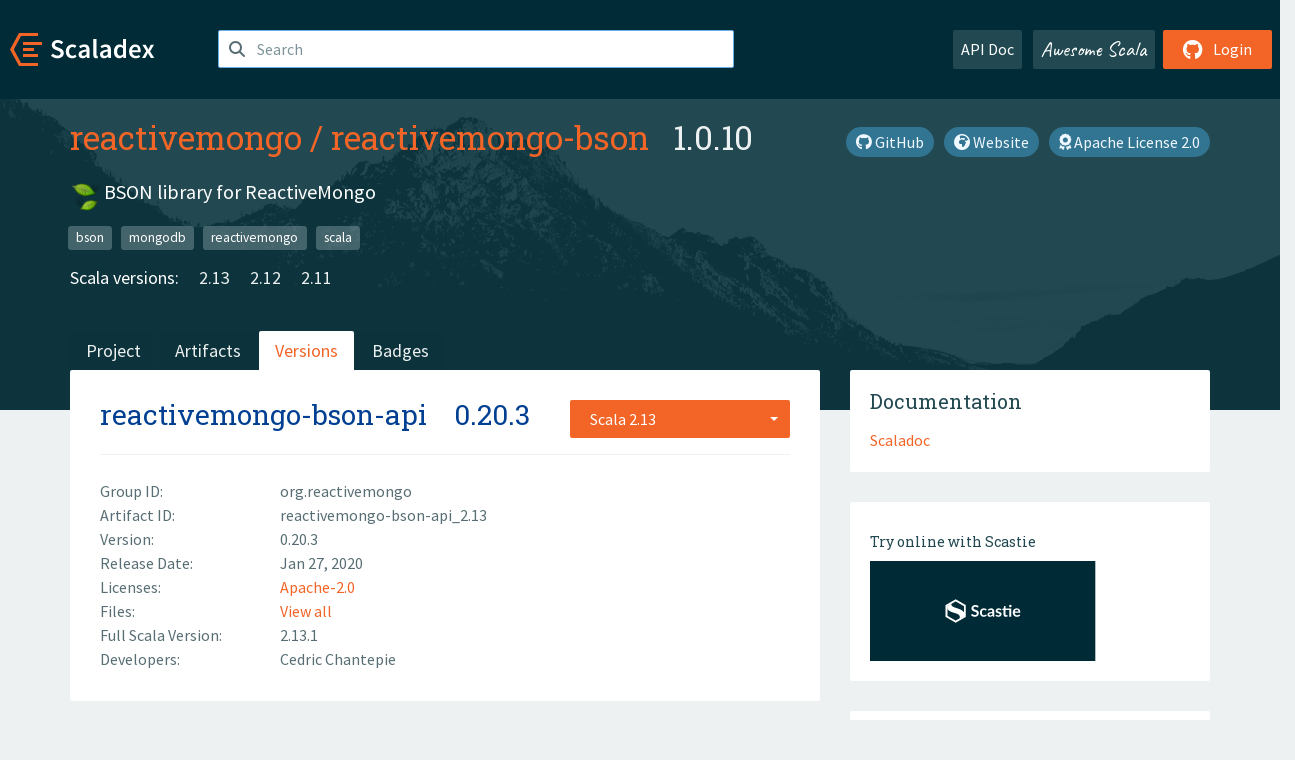

--- FILE ---
content_type: text/html; charset=UTF-8
request_url: https://index.scala-lang.org/reactivemongo/reactivemongo-bson/artifacts/reactivemongo-bson-api/0.20.3?binary-version=_2.13
body_size: 4660
content:
<!DOCTYPE HTML>
<html lang="en">
  <head>
    <meta charset="utf-8">
    <meta http-equiv="X-UA-Compatible" content="IE=edge,chrome=1">
    <title>reactivemongo-bson</title>
    <meta name="viewport" content="width=device-width, initial-scale=1.0">
    <!--meta name="description" content="Description...">
    <meta name="author" content="Author..."-->
    <link rel="search" type="application/opensearchdescription+xml" href="/assets/opensearch.xml" title="reactivemongo-bson">
    <link rel="apple-touch-icon" sizes="180x180" href="/assets/img/apple-touch-icon.png">
    <link rel="icon" type="image/png" href="/assets/img/favicon-32x32.png" sizes="32x32">
    <link rel="icon" type="image/png" href="/assets/img/favicon-16x16.png" sizes="16x16">
    <link rel="manifest" href="/assets/img/manifest.json">
    <link rel="mask-icon" href="/assets/img/safari-pinned-tab.svg" color="#f26527">
    <link rel="shortcut icon" href="/assets/img/favicon.ico">
    <meta name="msapplication-config" content="/assets/img/browserconfig.xml">

    <link rel="stylesheet" href="/assets/lib/font-awesome/css/all.min.css">
    <link rel="stylesheet" href="/assets/lib/bootstrap-switch/css/bootstrap3/bootstrap-switch.css">
    <link rel="stylesheet" href="/assets/lib/bootstrap-select/css/bootstrap-select.css">
    <link rel="stylesheet" href="//cdnjs.cloudflare.com/ajax/libs/emojify.js/1.1.0/css/basic/emojify.min.css" />
    <link rel="stylesheet" type="text/css" href="/assets/css/main-8.css" />

    <!-- Chrome, Firefox OS and Opera -->
    <meta name="theme-color" content="#002b37">
    <!-- Windows Phone -->
    <meta name="msapplication-navbutton-color" content="#002b37">
    <!-- iOS Safari -->
    <meta name="apple-mobile-web-app-capable" content="yes">
    <meta name="apple-mobile-web-app-status-bar-style" content="black-translucent">

    
    
  </head>

  <body>
      <!--[if IE]>
        <script src="https://cdn.jsdelivr.net/html5shiv/3.7.2/html5shiv.min.js"></script>
        <script src="https://cdn.jsdelivr.net/respond/1.4.2/respond.min.js"></script>
      <![endif]-->
    <!-- Start coding here -->
    <header id="top">
        <nav>

          <div class="row">
            <div class="col-md-2">
                  <a href="/">
                      <img src="/assets/img/scaladex-brand.svg" alt="scaladex logo" class="logo">
                  </a>
              </div>
              <div class="col-md-5">
                
                  
<div class="has-feedback">
    <form action="/search" action="GET">
        <input autocomplete="off" autofocus
          
          name="q" id="search" type="text" class="form-control"
          
            placeholder="Search "
          
          >
        
        

        

        

        
    </form>
    <span class="form-control-feedback"><i class="fa-solid fa-magnifying-glass"></i></span>
    <div class="autocomplete">
        <ul id="list-result"></ul>
    </div>
</div>

                
              </div>
              <div class="col-md-5">
                <div class="pull-right">
                  <a class="btn btn-default" href="/api/doc/">API Doc</a>
                  <a class="btn btn-default awesome" href="/awesome">Awesome Scala</a>
                  
                      <a class="btn btn-primary pull-right" href="/login">
                          <i class="fa-brands fa-github fa-lg" aria-hidden="true"></i> Login
                      </a>
                  
                </div>
              </div>
            </div>
        </nav>
    </header>
    
  <main id="container-project">
    


<div class="head-project">
  <div class="container">
    <div class="info-project">
      <div>
        <h1>
          <a href="/reactivemongo">reactivemongo</a> /
          <a href="/reactivemongo/reactivemongo-bson">reactivemongo-bson</a>
          
            <span class="head-last-version">&nbsp;&nbsp;1.0.10</span>
          
        </h1>

        
        
          
            <a href="https://spdx.org/licenses/Apache-2.0.html" class="btn btn-link" target="_blank" rel="nofollow">
              <i class="fa-solid fa-award" aria-hidden="true"></i> Apache License 2.0
            </a>
          
        
        
          
            <a href="http://reactivemongo.org/releases/0.1x/documentation/tutorial/bison.html" class="btn btn-link" target="_blank" rel="nofollow">
              <i class="fa-solid fa-earth-africa" aria-hidden="true"></i> Website
            </a>
          
        
        <a href="https://github.com/reactivemongo/reactivemongo-bson" class="btn btn-link" target="_blank"><i class="fa-brands fa-github"></i>
          GitHub</a>
      </div>
      
        
          
            <p class="description emojify">:leaves: BSON library for ReactiveMongo</p>
          
        
        <ul class="list-inline">
        
          <li><a href="/search?topic=bson" class="label label-default">bson</a></li>
        
          <li><a href="/search?topic=mongodb" class="label label-default">mongodb</a></li>
        
          <li><a href="/search?topic=reactivemongo" class="label label-default">reactivemongo</a></li>
        
          <li><a href="/search?topic=scala" class="label label-default">scala</a></li>
        
        </ul>
      
      
        <div class="project-versions">
          
            <div>
              Scala versions:
              
                <a href="/reactivemongo/reactivemongo-bson/artifacts/reactivemongo-bson-api?stableOnly=true&amp;binary-version=_2.13" class="targets">2.13</a>
              
                <a href="/reactivemongo/reactivemongo-bson/artifacts/reactivemongo-bson-api?stableOnly=true&amp;binary-version=_2.12" class="targets">2.12</a>
              
                <a href="/reactivemongo/reactivemongo-bson/artifacts/reactivemongo-bson-api?stableOnly=true&amp;binary-version=_2.11" class="targets">2.11</a>
              
            </div>
          
    
          
    
          
    
          
    
          
        </div>
      
    </div>
    <div class="row">
      <div class="col-md-12">
        <div class="project-nav-bar">
          <ul class="nav nav-tabs">
            <li role="project" class=""><a href="/reactivemongo/reactivemongo-bson">Project</a></li>
            
              <li role="artifacts" class=""><a href="/reactivemongo/reactivemongo-bson/artifacts">Artifacts</a></li>
              <li role="versions" class="active"><a href="/reactivemongo/reactivemongo-bson/artifacts/reactivemongo-bson-api?stableOnly=true">Versions</a></li>
              <!-- <li role="version-matrix" class=""><a href="/reactivemongo/reactivemongo-bson/version-matrix">Version Matrix</a></li> -->
              <li role="badges" class=""><a href="/reactivemongo/reactivemongo-bson/badges">Badges</a></li>
            
            
          </ul>
        </div>
      </div>
    </div>
  </div>
</div>

    <div class="container">
      <div class="row">
        <div class="col-md-8">
          <div class="content-project">
            <div class="artifact box" data-organization="reactivemongo" data-repository="reactivemongo-bson">
              <div class="float-right">
                <form>
                  <select name="binary-version" class="selectpicker"
                          title="Scala 2.13" data-selected-text-format="static" data-style="btn-primary" onchange="this.form.submit()">
                    
                      <optgroup label="JVM">
                        
                          <option value="_2.13"
                            selected>
                            2.13
                          </option>
                        
                          <option value="_2.12"
                            >
                            2.12
                          </option>
                        
                          <option value="_2.11"
                            >
                            2.11
                          </option>
                        
                      </optgroup>
                    
                  </select>
                </form>
              </div>
              <h2>
                <a href="/reactivemongo/reactivemongo-bson/artifacts/reactivemongo-bson-api?binary-version=_2.13">reactivemongo-bson-api</a>
                <span class="artifact-version">0.20.3</span>
                
              </h2>
              <hr>
              
  <div class="row">
    <div class="col-xs-5 col-sm-3">Group ID:</div>
    <div class="col-xs-7 col-sm-9"> org.reactivemongo </div>
  </div>

              
  <div class="row">
    <div class="col-xs-5 col-sm-3">Artifact ID:</div>
    <div class="col-xs-7 col-sm-9"> reactivemongo-bson-api_2.13 </div>
  </div>

              
  <div class="row">
    <div class="col-xs-5 col-sm-3">Version:</div>
    <div class="col-xs-7 col-sm-9"> 0.20.3 </div>
  </div>

              
              
  <div class="row">
    <div class="col-xs-5 col-sm-3">Release Date:</div>
    <div class="col-xs-7 col-sm-9"> Jan 27, 2020 </div>
  </div>

              
  <div class="row">
    <div class="col-xs-5 col-sm-3">Licenses:</div>
    <div class="col-xs-7 col-sm-9">
                
                <a href="https://spdx.org/licenses/Apache-2.0.html">Apache-2.0</a>
                
              </div>
  </div>

              
                
  <div class="row">
    <div class="col-xs-5 col-sm-3">Files:</div>
    <div class="col-xs-7 col-sm-9"> <a href="https://repo1.maven.org/maven2/org/reactivemongo/reactivemongo-bson-api_2.13/0.20.3/">View all</a> </div>
  </div>

              
               
  <div class="row">
    <div class="col-xs-5 col-sm-3">Full Scala Version:</div>
    <div class="col-xs-7 col-sm-9"> 2.13.1 </div>
  </div>

              
  
    
  <div class="row">
    <div class="col-xs-5 col-sm-3">Developers:</div>
    <div class="col-xs-7 col-sm-9">
      <div class="developers">
        
          <span>
            
            <a href="https://github.com/cchantep">
              Cedric Chantepie
            </a>
          </span>
        
      </div>
    </div>
  </div>

  

            </div>
            
  <div class="install">
    <ul class="nav nav-tabs nav-justified">
      
        <li role="presentation"  class="active" >
          <a href="#sbt" aria-controls="sbt" role="tab" data-toggle="tab">sbt</a>
        </li>
      
        <li role="presentation" >
          <a href="#mill" aria-controls="mill" role="tab" data-toggle="tab">Mill</a>
        </li>
      
        <li role="presentation" >
          <a href="#scala-cli" aria-controls="scala-cli" role="tab" data-toggle="tab">Scala CLI</a>
        </li>
      
        <li role="presentation" >
          <a href="#ammonite" aria-controls="ammonite" role="tab" data-toggle="tab">Ammonite</a>
        </li>
      
        <li role="presentation" >
          <a href="#maven" aria-controls="maven" role="tab" data-toggle="tab">Maven</a>
        </li>
      
        <li role="presentation" >
          <a href="#gradle" aria-controls="gradle" role="tab" data-toggle="tab">Gradle</a>
        </li>
      
    </ul>
    <div class="box tab-content">
      
        <div role="tabpanel" class="tab-pane  active " id="sbt">
          <p></p>
          <pre id="copy-sbt" class="copyable-incantation">libraryDependencies += &quot;org.reactivemongo&quot; %% &quot;reactivemongo-bson-api&quot; % &quot;0.20.3&quot;</pre>
          <button class="btn btn-primary btn-copy pull-right" data-clipboard-target="copy-sbt">Copy</button>
        </div>
      
        <div role="tabpanel" class="tab-pane " id="mill">
          <p><a href="https://com-lihaoyi.github.io/mill">Mill build tool</a></p>
          <pre id="copy-mill" class="copyable-incantation">ivy&quot;org.reactivemongo::reactivemongo-bson-api:0.20.3&quot;</pre>
          <button class="btn btn-primary btn-copy pull-right" data-clipboard-target="copy-mill">Copy</button>
        </div>
      
        <div role="tabpanel" class="tab-pane " id="scala-cli">
          <p><a href="https://scala-cli.virtuslab.org/docs/overview">Scala CLI</a></p>
          <pre id="copy-scala-cli" class="copyable-incantation">//&gt; using dep &quot;org.reactivemongo::reactivemongo-bson-api:0.20.3&quot;</pre>
          <button class="btn btn-primary btn-copy pull-right" data-clipboard-target="copy-scala-cli">Copy</button>
        </div>
      
        <div role="tabpanel" class="tab-pane " id="ammonite">
          <p><a href="https://ammonite.io/#Ammonite-REPL">Ammonite REPL</a></p>
          <pre id="copy-ammonite" class="copyable-incantation">import $ivy.`org.reactivemongo::reactivemongo-bson-api:0.20.3`</pre>
          <button class="btn btn-primary btn-copy pull-right" data-clipboard-target="copy-ammonite">Copy</button>
        </div>
      
        <div role="tabpanel" class="tab-pane " id="maven">
          <p></p>
          <pre id="copy-maven" class="copyable-incantation">&lt;dependency&gt;
  &lt;groupId&gt;org.reactivemongo&lt;/groupId&gt;
  &lt;artifactId&gt;reactivemongo-bson-api_2.13&lt;/artifactId&gt;
  &lt;version&gt;0.20.3&lt;/version&gt;
&lt;/dependency&gt;</pre>
          <button class="btn btn-primary btn-copy pull-right" data-clipboard-target="copy-maven">Copy</button>
        </div>
      
        <div role="tabpanel" class="tab-pane " id="gradle">
          <p></p>
          <pre id="copy-gradle" class="copyable-incantation">compile group: &#x27;org.reactivemongo&#x27;, name: &#x27;reactivemongo-bson-api_2.13&#x27;, version: &#x27;0.20.3&#x27;</pre>
          <button class="btn btn-primary btn-copy pull-right" data-clipboard-target="copy-gradle">Copy</button>
        </div>
      
    </div>
  </div>

          </div>
        </div>
        <div class="col-md-4 sidebar-project">
          
  
    <div class="documentation box">
      <h4>Documentation</h4>
      <ul>
        
          <li><a href="https://www.javadoc.io/doc/org.reactivemongo/reactivemongo-bson-api_2.13/0.20.3" rel="nofollow">Scaladoc</a></li>
        
      </ul>
    </div>
  

          
  
    <div class="box">
      <a href="https://scastie.scala-lang.org/try?g=org.reactivemongo&amp;a=reactivemongo-bson-api&amp;v=0.20.3&amp;o=reactivemongo&amp;r=reactivemongo-bson&amp;t=JVM&amp;sv=2.13" target="_blank" rel="nofollow noopener">
        <h6>Try online with Scastie</h6>
        <img style="height: 100px;" src="/assets/img/scastie.svg" alt="Try on Scastie">
      </a>
    </div>
  

          
  <div class="dependencies box">
    <h4>10 Dependencies</h4>
    <hr>
    <ul>
      
        <li>
          <div class="row">
            <div class="col-xs-9">
              <a href="/scala/scala/scala-library/2.13.1?binary-version=java">org.scala-lang:scala-library</a>
              
            </div>
            <div class="col-xs-3">2.13.1</div>
          </div>
        </li>
      
        <li>
          <div class="row">
            <div class="col-xs-9">
              <a href="https://search.maven.org/#artifactdetails|com.github.ghik|silencer-lib_2.13.1|1.4.4|jar">com.github.ghik:silencer-lib_2.13.1</a>
              
                <span class="label label-default">provided</span>
              
            </div>
            <div class="col-xs-3">1.4.4</div>
          </div>
        </li>
      
        <li>
          <div class="row">
            <div class="col-xs-9">
              <a href="https://search.maven.org/#artifactdetails|org.reactivemongo|reactivemongo-shaded|0.20.3|jar">org.reactivemongo:reactivemongo-shaded</a>
              
                <span class="label label-default">provided</span>
              
            </div>
            <div class="col-xs-3">0.20.3</div>
          </div>
        </li>
      
        <li>
          <div class="row">
            <div class="col-xs-9">
              <a href="/milessabin/shapeless/shapeless/2.3.3?binary-version=_2.13">com.chuusai::shapeless</a>
              
                <span class="label label-default">test</span>
              
            </div>
            <div class="col-xs-3">2.3.3</div>
          </div>
        </li>
      
        <li>
          <div class="row">
            <div class="col-xs-9">
              <a href="https://search.maven.org/#artifactdetails|org.slf4j|slf4j-simple|1.7.30|jar">org.slf4j:slf4j-simple</a>
              
                <span class="label label-default">test</span>
              
            </div>
            <div class="col-xs-3">1.7.30</div>
          </div>
        </li>
      
        <li>
          <div class="row">
            <div class="col-xs-9">
              <a href="/etorreborre/specs2/specs2-core/4.8.1?binary-version=_2.13">org.specs2::specs2-core</a>
              
                <span class="label label-default">test</span>
              
            </div>
            <div class="col-xs-3">4.8.1</div>
          </div>
        </li>
      
        <li>
          <div class="row">
            <div class="col-xs-9">
              <a href="/etorreborre/specs2/specs2-junit/4.8.1?binary-version=_2.13">org.specs2::specs2-junit</a>
              
                <span class="label label-default">test</span>
              
            </div>
            <div class="col-xs-3">4.8.1</div>
          </div>
        </li>
      
        <li>
          <div class="row">
            <div class="col-xs-9">
              <a href="/etorreborre/specs2/specs2-scalacheck/4.8.1?binary-version=_2.13">org.specs2::specs2-scalacheck</a>
              
                <span class="label label-default">test</span>
              
            </div>
            <div class="col-xs-3">4.8.1</div>
          </div>
        </li>
      
        <li>
          <div class="row">
            <div class="col-xs-9">
              <a href="/typelevel/discipline-specs2/discipline-specs2/1.0.0?binary-version=_2.13">org.typelevel::discipline-specs2</a>
              
                <span class="label label-default">test</span>
              
            </div>
            <div class="col-xs-3">1.0.0</div>
          </div>
        </li>
      
        <li>
          <div class="row">
            <div class="col-xs-9">
              <a href="/typelevel/spire/spire-laws/0.17.0-M1?binary-version=_2.13">org.typelevel::spire-laws</a>
              
                <span class="label label-default">test</span>
              
            </div>
            <div class="col-xs-3">0.17.0-M1</div>
          </div>
        </li>
      
      </ul>
  </div>

          
  <div class="dependents box">
    <h4>18 Dependents</h4>
    <hr>
    <ul>
      
        <li>
          <div class="row">
            <div class="col-xs-9">
              <a href="/reactivemongo/reactivemongo-bson/reactivemongo-bson-geo/0.20.3?binary-version=_2.13">org.reactivemongo::reactivemongo-bson-geo</a>
              
            </div>
            <div class="col-xs-3">0.20.3</div>
          </div>
        </li>
      
        <li>
          <div class="row">
            <div class="col-xs-9">
              <a href="/reactivemongo/reactivemongo-bson/reactivemongo-bson-monocle/0.20.3?binary-version=_2.13">org.reactivemongo::reactivemongo-bson-monocle</a>
              
            </div>
            <div class="col-xs-3">0.20.3</div>
          </div>
        </li>
      
        <li>
          <div class="row">
            <div class="col-xs-9">
              <a href="/reactivemongo/reactivemongo-bson/reactivemongo-bson-msb-compat/0.20.3?binary-version=_2.13">org.reactivemongo::reactivemongo-bson-msb-compat</a>
              
            </div>
            <div class="col-xs-3">0.20.3</div>
          </div>
        </li>
      
        <li>
          <div class="row">
            <div class="col-xs-9">
              <a href="/reactivemongo/reactivemongo-bson/reactivemongo-bson-specs2/0.20.3?binary-version=_2.13">org.reactivemongo::reactivemongo-bson-specs2</a>
              
            </div>
            <div class="col-xs-3">0.20.3</div>
          </div>
        </li>
      
        <li>
          <div class="row">
            <div class="col-xs-9">
              <a href="/reactivemongo/reactivemongo/reactivemongo-core/0.20.3?binary-version=_2.13">org.reactivemongo::reactivemongo-core</a>
              
            </div>
            <div class="col-xs-3">0.20.3</div>
          </div>
        </li>
      
        <li>
          <div class="row">
            <div class="col-xs-9">
              <a href="/reactivemongo/reactivemongo/reactivemongo-bson-compat/0.20.3?binary-version=_2.13">org.reactivemongo::reactivemongo-bson-compat</a>
              
                <span class="label label-default">provided</span>
              
            </div>
            <div class="col-xs-3">0.20.3</div>
          </div>
        </li>
      
        <li>
          <div class="row">
            <div class="col-xs-9">
              <a href="/reactivemongo/reactivemongo-play-json/reactivemongo-play-json-compat/0.20.3-play27?binary-version=_2.13">org.reactivemongo::reactivemongo-play-json-compat</a>
              
                <span class="label label-default">provided</span>
              
            </div>
            <div class="col-xs-3">0.20.3-play27</div>
          </div>
        </li>
      
      
    </ul>
  </div>

        </div>
      </div>
    </div>
  </main>

    <footer id="bottom">
      <div class="container">
          <div class="footer-top row">
              <div class="col-md-3">
                  <ul>
                      <li><h5>Community</h5></li>
                      <li><a href="https://github.com/scalacenter/scaladex"><i class="fa-brands fa-github fa-lg"></i> Github</a></li>
                      <li><a href="https://discord.com/invite/scala"><i class="fab fa-discord fa-lg"></i> Discord</a></li>
                  </ul>
              </div>
              <div class="col-md-3">
                  <ul>
                      <li><h5>Contribute</h5></li>
                      <li><a href="https://github.com/scalacenter/scaladex/blob/main/CONTRIBUTING.md">Contribution Guide</a></li>
                      <li><a href="https://github.com/scalacenter/scaladex/issues/new">Report an Issue</a></li>
                  </ul>
              </div>
              <div class="col-md-3">
                  <ul>
                      <li><h5>Scaladex</h5></li>
                      <li><a href="https://github.com/scalacenter/scaladex/wiki/FAQ">FAQs</a></li>
                      <li><a href="https://scala-lang.org/conduct/">Code of Conduct</a></li>
                      <li><a href="https://github.com/scalacenter/scaladex?tab=BSD-3-Clause-1-ov-file">License</a></li>
                  </ul>
              </div>
          </div>
  
          <div class="footer-bottom row">
              <div class="col-md-4">
                  <p class="copyright text-center">Copyright © 2002-2025 École Polytechnique Fédérale Lausanne (EPFL) Lausanne, Switzerland</p>
              </div>
              <div class="col-md-6">
                  <!-- Empty column for alignment -->
              </div>
              <div class="col-md-2">
                  <a class="sponsors" href="https://scala.epfl.ch/"><img src="/assets/img/scala-center-logo.png" alt="powered by Scala Center"></a>
              </div>
          </div>
      </div>
  </footer>
  
    <!-- Coding End -->

    
        <script src="/assets/webclient-opt.js"></script>
    

    <script src="/assets/lib/jquery/jquery.min.js"></script>
    <script src="/assets/lib/bootstrap-sass/javascripts/bootstrap.min.js"></script>
    <script src="/assets/lib/bootstrap-select/js/bootstrap-select.min.js"></script>
    <script src="/assets/lib/select2/dist/js/select2.min.js"></script>
    <script src="/assets/lib/bootstrap-switch/js/bootstrap-switch.min.js"></script>
    <script src="//cdnjs.cloudflare.com/ajax/libs/emojify.js/1.1.0/js/emojify.js"></script>
    <script src="/assets/lib/chartjs/dist/chart.min.js"></script>
    <script src="/assets/lib/chartjs-adapter-date-fns/dist/chartjs-adapter-date-fns.bundle.min.js"></script>
    
      <script defer data-domain="index.scala-lang.org" src="https://plausible.scala-lang.org/js/script.js"></script>
    

    <script>
        // Tooltips
        $(function () {
          $('[data-toggle="tooltip"]').tooltip();
          $(".js-keywords-multiple").select2({tags: true});
          $(".js-stackoverflowtags-multiple").select2({tags: true});
          $('.edit-project input[type="checkbox"]').bootstrapSwitch();
          $('#stable-only').bootstrapSwitch({
            handleWidth: 30,
            labelWidth: 78,
            labelText: 'Stable Only',
            onSwitchChange: function(event, state){
              console.log(event)
              event.target.form.submit()
            }
          });
        });

        // Run client scalajs code (for instance, autocomplete)
        
          ScaladexClient.main();
        
    </script>
</body>
</html>















